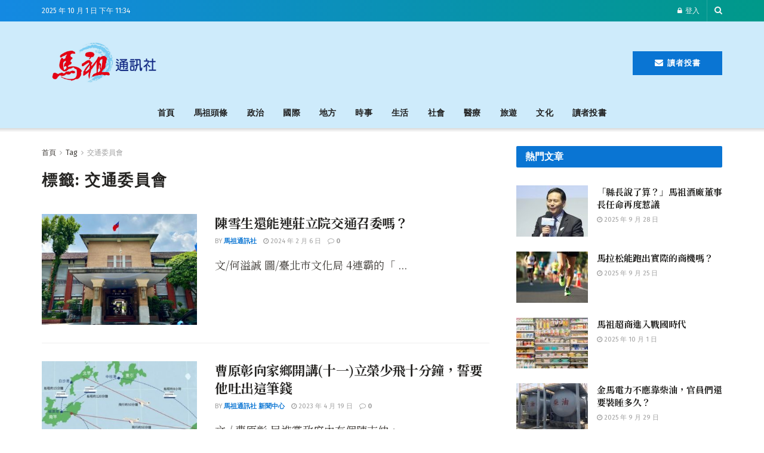

--- FILE ---
content_type: text/html; charset=utf-8
request_url: https://www.google.com/recaptcha/api2/aframe
body_size: 268
content:
<!DOCTYPE HTML><html><head><meta http-equiv="content-type" content="text/html; charset=UTF-8"></head><body><script nonce="xsBktRpHZTZ3Xg09MDqa0g">/** Anti-fraud and anti-abuse applications only. See google.com/recaptcha */ try{var clients={'sodar':'https://pagead2.googlesyndication.com/pagead/sodar?'};window.addEventListener("message",function(a){try{if(a.source===window.parent){var b=JSON.parse(a.data);var c=clients[b['id']];if(c){var d=document.createElement('img');d.src=c+b['params']+'&rc='+(localStorage.getItem("rc::a")?sessionStorage.getItem("rc::b"):"");window.document.body.appendChild(d);sessionStorage.setItem("rc::e",parseInt(sessionStorage.getItem("rc::e")||0)+1);localStorage.setItem("rc::h",'1768658332377');}}}catch(b){}});window.parent.postMessage("_grecaptcha_ready", "*");}catch(b){}</script></body></html>